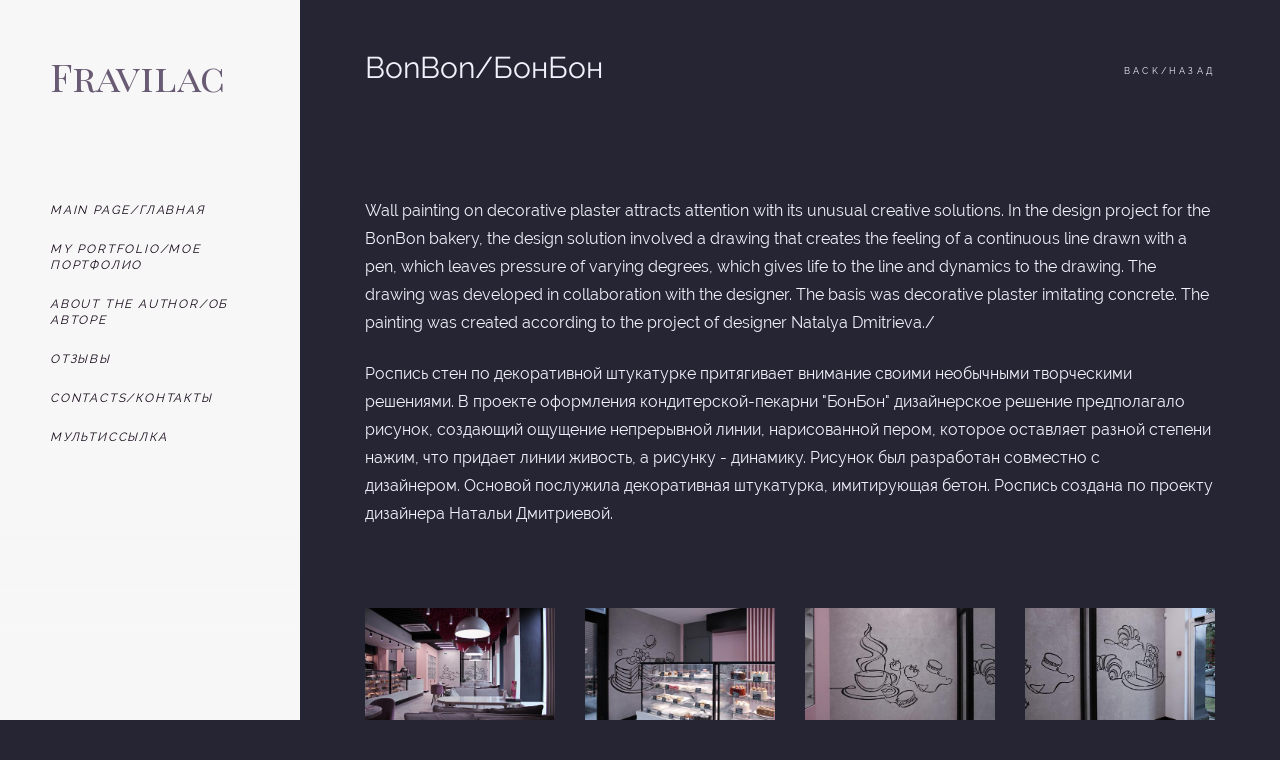

--- FILE ---
content_type: text/html; charset=UTF-8
request_url: https://fravilac.ru/bonbonbonbon
body_size: 11378
content:
<!-- Vigbo-cms //cdn-st2.vigbo.com/u76662/88106/ levi2 -->
<!DOCTYPE html>
<html lang="ru">
<head>
    <script>var _createCookie=function(e,o,t){var i,n="";t&&((i=new Date).setTime(i.getTime()+864e5*t),n="; expires="+i.toGMTString()),document.cookie=e+"="+o+n+"; path=/"};function getCookie(e){e=document.cookie.match(new RegExp("(?:^|; )"+e.replace(/([\.$?*|{}\(\)\[\]\\\/\+^])/g,"\\$1")+"=([^;]*)"));return e?decodeURIComponent(e[1]):void 0}"bot"==getCookie("_gphw_mode")&&_createCookie("_gphw_mode","humen",0);</script>
    <meta charset="utf-8">
<title>BonBon/БонБон</title>
<meta name="keywords" content="" />
<meta name="description" content="BonBon/БонБон" />
<meta property="og:title" content="BonBon/БонБон" />
<meta property="og:description" content="BonBon/БонБон" />
<meta property="og:url" content="https://fravilac.ru/bonbonbonbon" />
<meta property="og:type" content="website" />
<meta property="og:image" content="https://cdn-st2.vigbo.com/u76662/88106/blog/6002895/5554874/73270742/1000-1793dcabbfe6f6b9f06fd3dba9e9cc66.jpg" />
<meta property="og:image" content="https://cdn-st2.vigbo.com/u76662/88106/blog/6002895/5554874/73270742/1000-a7d8a4d4fb1e4f0a76f5c1777ab17acd.jpg" />

<meta name="viewport" content="width=device-width, initial-scale=1">


	<link rel="shortcut icon" href="//cdn-st2.vigbo.com/u76662/88106/favicon.ico" type="image/x-icon" />

<!-- Blog RSS -->

<!-- Preset CSS -->
    <script>window.use_preset = false;</script>

<script>
    window.cdn_paths = {};
    window.cdn_paths.modules = '//cdn-s.vigbo.com/cms/kevin2/site/' + 'dev/scripts/site/';
    window.cdn_paths.site_scripts = '//cdn-s.vigbo.com/cms/kevin2/site/' + 'dev/scripts/';
</script>
    <link href="https://fonts.googleapis.com/css?family=Abel|Alegreya:400,400i,700,700i,800,800i,900,900i|Alex+Brush|Amatic+SC:400,700|Andika|Anonymous+Pro:400i,700i|Anton|Arimo:400,400i,700,700i|Arsenal:400,400i,700,700i|Asap:400,400i,500,500i,600,600i,700,700i|Bad+Script|Baumans|Bitter:100,100i,200,200i,300,300i,400i,500,500i,600,600i,700i,800,800i,900,900i|Brygada+1918:400,700,400i,700i|Cactus+Classical+Serif|Carlito:400,700,400i,700i|Chocolate+Classical+Sans|Comfortaa:300,400,500,600,700|Commissioner:100,200,300,400,500,600,700,800,900|Cormorant:300i,400i,500,500i,600,600i,700i|Cormorant+Garamond:300i,400i,500,500i,600,600i,700i|Cormorant+Infant:300i,400i,500,500i,600,600i,700i|Cousine:400,400i,700,700i|Crafty+Girls|Cuprum:400,400i,700,700i|Days+One|Dela+Gothic+One|Delius+Unicase:400,700|Didact+Gothic|Dosis|EB+Garamond:400i,500,500i,600,600i,700i,800,800i|Euphoria+Script|Exo|Exo+2:100,100i,200,200i,300i,400i,500,500i,600,600i,700i,800,800i,900,900i|Federo|Fira+Code:300,500,600|Fira+Sans:100,100i,200,200i,300i,400i,500,500i,600,600i,700i,800,800i,900,900i|Fira+Sans+Condensed:100,100i,200,200i,300i,400i,500,500i,600,600i,700i,800,800i,900,900i|Forum|Gentium+Book+Plus:400,700,400i,700i|Gentium+Plus:400,700,400i,700i|Geologica:100,200,300,400,500,600,700,800,900|Glegoo:400,700|Golos+Text:400,500,600,700,800,900|Gudea:400,400i,700|Handlee|IBM+Plex+Mono:100,100i,200,200i,300i,400i,500,500i,600,600i,700i|IBM+Plex+Sans:100,100i,200,200i,300i,400i,500,500i,600,600i,700i|IBM+Plex+Serif:100,100i,200,200i,300,300i,400,400i,500,500i,600,600i,700,700i|Inter:100,200,300,400,500,600,700,800,900|Inter+Tight:100,200,300,400,500,600,700,800,900,100i,200i,300i,400i,500i,600i,700i,800i,900i|Istok+Web:400,400i,700,700i|JetBrains+Mono:100,100i,200,200i,300,300i,400,400i,500,500i,600,600i,700,700i,800,800i|Jost:100,100i,200,200i,300,300i,400,400i,500,500i,600,600i,700,700i,800,800i,900,900i|Jura:400,300,500,600,700|Kelly+Slab|Kranky|Krona+One|Leckerli+One|Ledger|Liter|Lobster|Lora:400,400i,700,700i,500,500i,600,600i|Lunasima:400,700|Manrope:200,300,400,500,600,700,800|Marck+Script|Marko+One|Marmelad|Merienda+One|Merriweather:300i,400i,700i,900,900i|Moderustic:300,400,500,600,700,800|Montserrat:300i,400i,500,500i,600,600i,700i,800,800i,900,900i|Montserrat+Alternates:100,100i,200,200i,300,300i,400,400i,500,500i,600,600i,700,700i,800,800i,900,900i|Mulish:200,300,400,500,600,700,800,900,200i,300i,400i,500i,600i,700i,800i,900i|Neucha|Noticia+Text:400,400i,700,700i|Noto+Sans:400,400i,700,700i|Noto+Sans+Mono:100,200,300,400,500,600,700,800,900|Noto+Serif:400,400i,700,700i|Noto+Serif+Display:100,200,300,400,500,600,700,800,900,100i,200i,300i,400i,500i,600i,700i,800i,900i|Nova+Flat|Nova+Oval|Nova+Round|Nova+Slim|Nunito:400,200,200i,300,300i,400i,600,600i,700,700i,800,800i,900,900i|Old+Standard+TT:400i|Open+Sans:300i,400i,600,600i,700i,800,800i|Open+Sans+Condensed:300,300i,700|Oranienbaum|Original+Surfer|Oswald:200,500,600|Oxygen:300|Pacifico|Philosopher:400,400i,700,700i|Piazzolla:100,200,300,400,500,600,700,800,900,100i,200i,300i,400i,500i,600i,700i,800i,900i|Play:400,700|Playfair+Display:400,700,400i,500,500i,600,600i,700i,800,800i,900,900i|Playfair+Display+SC|Poiret+One|Press+Start+2P|Prosto+One|PT+Mono|PT+Sans:400i,700i|PT+Sans+Caption:400,700|PT+Sans+Narrow:400,700|PT+Serif:400i,700i|PT+Serif+Caption:400,400i|Quicksand|Raleway:100,100i,300i,400i,500,500i,600,600i,700i,800,800i,900,900i|Roboto:100,100i,300i,400i,500,500i,700i,900,900i|Roboto+Condensed:300i,400i,700i|Roboto+Mono:100,100i,200,200i,300,300i,400,400i,500,500i,600,600i,700,700i|Roboto+Slab:100,200,500,600,800,900|Rochester|Rokkitt:400,100,300,500,600,700,800,900|Rubik:300i,400i,500,500i,600,600i,700i,800,800i,900,900i|Ruslan+Display|Russo+One|Salsa|Satisfy|Scada:400,400i,700,700i|Snippet|Sofia|Source+Code+Pro:200,300,400,500,600,700,900|Source+Sans+Pro:200,300,400,600,700,900|Source+Serif+Pro:200,200i,300,300i,400,400i,600,600i,700,700i,900,900i|Spectral:200,200i,300,300i,400,400i,500,500i,600,600i,700,700i,800,800i|Stint+Ultra+Expanded|STIX+Two+Text:400,700,400i,700i|Syncopate|Tenor+Sans|Tinos:400,400i,700,700i|Trochut|Ubuntu:300i,400i,500,500i,700i|Ubuntu+Condensed|Ubuntu+Mono:400,400i,700,700i|Unbounded:200,300,400,500,600,700,800,900|Underdog|Unkempt:400,700|Voces|Wix+Madefor+Display:400,500,600,700,800|Wix+Madefor+Text:400,500,600,700,800,400i,500i,600i,700i,800i|Yeseva+One|Ysabeau:100,200,300,400,500,600,700,800,900,100i,200i,300i,400i,500i,600i,700i,800i,900i|Ysabeau+Infant:100,200,300,400,500,600,700,800,900,100i,200i,300i,400i,500i,600i,700i,800i,900i|Ysabeau+Office:100,200,300,400,500,600,700,800,900,100i,200i,300i,400i,500i,600i,700i,800i,900i|Ysabeau+SC:100,200,300,400,500,600,700,800,900|Zen+Old+Mincho&display=swap&subset=cyrillic" rel="stylesheet">    <!-- CORE CSS -->
            <!-- SITE CSS -->
    <link rel="stylesheet" type="text/css" href="//cdn-s.vigbo.com/cms/kevin2/site/prod/css/build_cms_front.css?v=XNnPpZ">
    <!-- PREVIEW CSS -->
        
    <!-- LIFE CHANGED CSS -->
            <link rel="stylesheet" type="text/css" href="https://fravilac.ru/css/custom.css?v=46.766" />
    
                        <style type="text/css">
                .adaptive-desktop .logo-text a,
                .adaptive-tablet .logo-text a{
                    letter-spacing: 0em;
                }
            </style>
            
                    <!-- <script src="//cdn-s.vigbo.com/cms/kevin2/site/dev/scripts/vendor/jquery-1.9.1.min.js?v=cb2qZa"></script> -->

    
    
        <style>
    .adaptive-desktop .custom__content--max-width,
    .adaptive-desktop .md-infoline__wrap {
        max-width: 100%;
    }
</style>
    <script src="//cdn-s.vigbo.com/cms/kevin2/site/dev/scripts/vendor/jquery-3.3.1.min.js?ver=cb2qZa"></script>

    </head>


	



    <body data-template="levi2" class="f__preset-box f__site f__2 loading locale_ru levi2 mod--search-disable mod--text-logo mod--header-static mod--menu-align-content mod--infoline-cross-enable desktop adaptive-desktop mod--vertical-menu mod--vertical-menu__tablet-mobile mod--infoline-disable bot-version js--loading-cascade mod--font-none-preset layout-vertical--logo-top--icons-bottom   " data-preview="">

            
    
        <div class="l-wrap js-wrap">

    <aside class="aside-header custom__header-decorate-line custom__menu-bg-rgb js--aside-header layout-vertical--logo-top--icons-bottom  " data-set-top="stay-in-window">
    <!-- Logo -->
    <div class="l-header__col l-header__logo--box">
        <div id='logoWrap' class='logo__wrap' data-lt="" >
            
<div class="logo logo-text">
	<a href="https://fravilac.ru/">
					Fravilac			</a>

</div>
        </div>
    </div>

    <!-- Menu -->
    <div class="l-header__col l-header__menu--box">
        <div data-custom-scroll class="mod--custom-scroll-hidden mod--custom-scroll-resize md-menu--mobile mod--menu-long-href js--menu--mobile mod--set-top--stop-mobile">
            <div class="menu-shadow mod--menu-shadow__top"></div>
            <div class="md-menu--mobile__cont">
                
                			<ul class="menu md-menu__main js--menu__main is--level1 		 mod--menu_left"><li  id="5359905" data-id="5359905" class="md-menu__li-l1 menu-item js--menu__li-l1 "><a class="md-menu__href-l1 is--link-level1 f__menu  big-height5" href="https://fravilac.ru/"  >MAIN PAGE/ГЛАВНАЯ</a></li><li  id="5359901" data-id="5359901" class="md-menu__li-l1 menu-item js--menu__li-l1  with-sub"><a class="md-menu__href-l1 js--menu-mobile-sildetoggle is--link-level1 f__menu   big-height5" href="https://fravilac.ru/Wallpainting"  >MY PORTFOLIO/МОЕ ПОРТФОЛИО</a><div class="md-menu__wrap-l2 js--menu-submenu" id="sub-5359901" data-parent-id="5359901"><ul class="mod--submenu-center js--menu-submenu__ul mod--custom-scrollbar__not-mac"><li class="md-menu__li-l2 "><a class="md-menu__href-l2 f__sub-menu" href="https://fravilac.ru/Wallpainting"  >Wallpainting/Роспись стен</a></li><li class="md-menu__li-l2 "><a class="md-menu__href-l2 f__sub-menu" href="https://fravilac.ru/fashion"  >My creative projects/Мои творческие проекты</a></li><li class="md-menu__li-l2 "><a class="md-menu__href-l2 f__sub-menu" href="https://fravilac.ru/pictures"  >Pictures/Картины</a></li><li class="md-menu__li-l2 "><a class="md-menu__href-l2 f__sub-menu" href="https://fravilac.ru/drawing-on-he-interior-objectsrospis-interernyh-obektov"  >Drawing on he interior objects/Роспись интерьерных объектов</a></li><li class="md-menu__li-l2 "><a class="md-menu__href-l2 f__sub-menu" href="https://fravilac.ru/mural-personal-collection-magic-of-the-linepersonalnaja-kollektsija-sjuzhetov-magija-v-linii"  >Mural personal collection "Magic of the line"/Персональная коллекция сюжетов "Магия в линии"</a></li><li class="md-menu__li-l2 "><a class="md-menu__href-l2 f__sub-menu" href="https://fravilac.ru/Spaceinarches2"  >"Rythms of heaven". Interior collection/Коллекция многослойных панно "Ритмы неба. Сила проявленности""</a></li><li class="md-menu__li-l2 "><a class="md-menu__href-l2 f__sub-menu" href="https://fravilac.ru/multimediamultimedia"  >Multimedia/Мультимедиа </a></li></ul></div></li><li  id="5359908" data-id="5359908" class="md-menu__li-l1 menu-item js--menu__li-l1 "><a class="md-menu__href-l1 is--link-level1 f__menu  big-height5" href="https://fravilac.ru/about"  >ABOUT THE AUTHOR/ОБ АВТОРЕ</a></li><li  id="5359909" data-id="5359909" class="md-menu__li-l1 menu-item js--menu__li-l1 "><a class="md-menu__href-l1 is--link-level1 f__menu  big-height5" href="https://fravilac.ru/reviews"  >ОТЗЫВЫ</a></li><li  id="5359907" data-id="5359907" class="md-menu__li-l1 menu-item js--menu__li-l1 "><a class="md-menu__href-l1 is--link-level1 f__menu  big-height5" href="https://fravilac.ru/contact"  >CONTACTS/КОНТАКТЫ</a></li><li  id="5544205" data-id="5544205" class="md-menu__li-l1 menu-item js--menu__li-l1 "><a class="md-menu__href-l1 is--link-level1 f__menu  big-height5" href="https://fravilac.ru/links"  >МУЛЬТИССЫЛКА</a></li></ul><div class="md-menu-mobile__socials social-icons"><div class="social-icons-wrapper"></div></div>
            </div>
            <div class="menu-shadow mod--menu-shadow__bottom"></div>
        </div>
    </div>

    <!-- Icons Search and Basket -->
    <div class="l-header__col l-header__icon--box">
        <div class="js--menu-icons md-menu__icons " style="display: none">
        <!-- Если есть поиск или корзина -->
    <div class="l-header__icons--box f__menu">
        &nbsp; <!-- для выравнивания по вертикали (дублирует размер шрифта) -->

        <div class="l-header__icons--wrap">
            <div class="js--iconBasketWrapper" >
                
            </div>

                    </div>

        <!-- Add separator -->
                <!-- -->
    </div>
        </div>
    </div>

    <!-- Burger for Mobile -->
    <div class="l-header__col3 l-header__col l-header__ham--box" data-count-pages="6">
    <div class="md-menu__hamburger js-mob-menu-open">
        <svg height="20px" xmlns="http://www.w3.org/2000/svg" viewBox="0 0 18 17.5"><line class="hamburger-svg-style" y1="1" x2="18" y2="1"/><line class="hamburger-svg-style" y1="7" x2="18" y2="7"/><line class="hamburger-svg-style" y1="13" x2="18" y2="13"/></svg>
    </div>
</div>

</aside>




        <!-- Mobile menu -->
        <!-- mobile menu -->
<div  data-menu-type="mobile" data-custom-scroll data-set-top="stay-in-window" class="custom__header-decorate-line mod--custom-scroll-hidden mod--custom-scroll-resize md-menu--mobile js--menu--mobile mod--set-top--stop-mobile">
    <div class="md-menu--mobile__cont js--menu-mobile__cont">
        
        			<ul class="menu md-menu__main js--menu__main is--level1 		 mod--menu_left"><li  id="5359905" data-id="5359905" class="md-menu__li-l1 menu-item js--menu__li-l1 "><a class="md-menu__href-l1 is--link-level1 f__menu  big-height5" href="https://fravilac.ru/"  >MAIN PAGE/ГЛАВНАЯ</a></li><li  id="5359901" data-id="5359901" class="md-menu__li-l1 menu-item js--menu__li-l1  with-sub"><a class="md-menu__href-l1 js--menu-mobile-sildetoggle is--link-level1 f__menu   big-height5" href="https://fravilac.ru/Wallpainting"  >MY PORTFOLIO/МОЕ ПОРТФОЛИО</a><div class="md-menu__wrap-l2 js--menu-submenu" id="sub-5359901" data-parent-id="5359901"><ul class="mod--submenu-center js--menu-submenu__ul mod--custom-scrollbar__not-mac"><li class="md-menu__li-l2 "><a class="md-menu__href-l2 f__sub-menu" href="https://fravilac.ru/Wallpainting"  >Wallpainting/Роспись стен</a></li><li class="md-menu__li-l2 "><a class="md-menu__href-l2 f__sub-menu" href="https://fravilac.ru/fashion"  >My creative projects/Мои творческие проекты</a></li><li class="md-menu__li-l2 "><a class="md-menu__href-l2 f__sub-menu" href="https://fravilac.ru/pictures"  >Pictures/Картины</a></li><li class="md-menu__li-l2 "><a class="md-menu__href-l2 f__sub-menu" href="https://fravilac.ru/drawing-on-he-interior-objectsrospis-interernyh-obektov"  >Drawing on he interior objects/Роспись интерьерных объектов</a></li><li class="md-menu__li-l2 "><a class="md-menu__href-l2 f__sub-menu" href="https://fravilac.ru/mural-personal-collection-magic-of-the-linepersonalnaja-kollektsija-sjuzhetov-magija-v-linii"  >Mural personal collection "Magic of the line"/Персональная коллекция сюжетов "Магия в линии"</a></li><li class="md-menu__li-l2 "><a class="md-menu__href-l2 f__sub-menu" href="https://fravilac.ru/Spaceinarches2"  >"Rythms of heaven". Interior collection/Коллекция многослойных панно "Ритмы неба. Сила проявленности""</a></li><li class="md-menu__li-l2 "><a class="md-menu__href-l2 f__sub-menu" href="https://fravilac.ru/multimediamultimedia"  >Multimedia/Мультимедиа </a></li></ul></div></li><li  id="5359908" data-id="5359908" class="md-menu__li-l1 menu-item js--menu__li-l1 "><a class="md-menu__href-l1 is--link-level1 f__menu  big-height5" href="https://fravilac.ru/about"  >ABOUT THE AUTHOR/ОБ АВТОРЕ</a></li><li  id="5359909" data-id="5359909" class="md-menu__li-l1 menu-item js--menu__li-l1 "><a class="md-menu__href-l1 is--link-level1 f__menu  big-height5" href="https://fravilac.ru/reviews"  >ОТЗЫВЫ</a></li><li  id="5359907" data-id="5359907" class="md-menu__li-l1 menu-item js--menu__li-l1 "><a class="md-menu__href-l1 is--link-level1 f__menu  big-height5" href="https://fravilac.ru/contact"  >CONTACTS/КОНТАКТЫ</a></li><li  id="5544205" data-id="5544205" class="md-menu__li-l1 menu-item js--menu__li-l1 "><a class="md-menu__href-l1 is--link-level1 f__menu  big-height5" href="https://fravilac.ru/links"  >МУЛЬТИССЫЛКА</a></li></ul><div class="md-menu-mobile__socials social-icons"><div class="social-icons-wrapper"></div></div>
        <span class="js-close-mobile-menu close-mobile-menu">
        <!--<svg width="20px" height="20px"  xmlns="http://www.w3.org/2000/svg" viewBox="0 0 14.39 17.5"><line class="close-menu-burger" x1="0.53" y1="2.04" x2="13.86" y2="15.37"/><line class="close-menu-burger" x1="0.53" y1="15.37" x2="13.86" y2="2.04"/></svg>-->
            <svg xmlns="http://www.w3.org/2000/svg" width="18" height="18" viewBox="0 0 18 18"><path class="close-menu-burger" fill="none" fill-rule="evenodd" stroke="#fff" stroke-linecap="round" stroke-linejoin="round" stroke-width="1.5" d="M9 9.5l8-8-8 8-8-8 8 8zm0 0l8 8-8-8-8 8 8-8z"/></svg>
        </span>
    </div>
</div>

        <!-- Blog Slider -->
        
        <!-- CONTENT -->
        <div class="l-content l-content--main  desktop ">
            <section id="blog" class="l-content--box blog composite" data-structure="blog-dispatcher" data-blog-type="" data-blog-preview-layout="">
    <div class="">
        <!-- Desktop/Mobile Blog -->
        
                <style>
        #post-content .element-box > .element { padding-bottom: 10px; }

        .composite-content .composite-content-box {
            max-width: 1200px;
            margin: 0 auto;
        }

    </style>

    <script type="text/json" id="blog-options">
        {"sid":"6002895","url":"bonbonbonbon","design":null}    </script>

    <script type="text/json" id="post-form-error-messages">
        {"required":"\u041e\u0431\u044f\u0437\u0430\u0442\u0435\u043b\u044c\u043d\u043e \u043a \u0437\u0430\u043f\u043e\u043b\u043d\u0435\u043d\u0438\u044e","mailerror":"\u0412\u0432\u0435\u0434\u0438\u0442\u0435 \u043a\u043e\u0440\u0440\u0435\u043a\u0442\u043d\u044b\u0439 e-mail","msgInvalidFileExtension":"\u041d\u0435\u0434\u043e\u043f\u0443\u0441\u0442\u0438\u043c\u044b\u0439 \u0444\u043e\u0440\u043c\u0430\u0442 \u0444\u0430\u0439\u043b\u0430 \"{name}\", \u0437\u0430\u0433\u0440\u0443\u0437\u0438\u0442\u0435 \u0444\u0430\u0439\u043b \u0432 \u0444\u043e\u0440\u043c\u0430\u0442\u0435 \"{extensions}\"","msgSizeTooLarge":"\u0424\u0430\u0439\u043b \"{name}\" ({size} KB) \u0441\u043b\u0438\u0448\u043a\u043e\u043c \u0431\u043e\u043b\u044c\u0448\u043e\u0439, \u043c\u0430\u043a\u0441\u0438\u043c\u0430\u043b\u044c\u043d\u044b\u0439 \u0440\u0430\u0437\u043c\u0435\u0440 \u0444\u0430\u0439\u043b\u0430 {maxSize} KB.","msgSumSizeTooLarge":"\u041e\u0431\u0449\u0438\u0439 \u0440\u0430\u0437\u043c\u0435\u0440 \u0444\u0430\u0439\u043b\u043e\u0432 \u043d\u0435 \u0434\u043e\u043b\u0436\u0435\u043d \u043f\u0440\u0435\u0432\u044b\u0448\u0430\u0442\u044c 25 \u041cB","msgDuplicateFile":"\u0424\u0430\u0439\u043b \"{name}\" \u0443\u0436\u0435 \u043f\u0440\u0438\u043a\u0440\u0435\u043f\u043b\u0435\u043d. \u0412\u044b \u043d\u0435 \u043c\u043e\u0436\u0435\u0442\u0435 \u043f\u0440\u0438\u043a\u0440\u0435\u043f\u0438\u0442\u044c 2 \u043e\u0434\u0438\u043d\u0430\u043a\u043e\u0432\u044b\u0445 \u0444\u0430\u0439\u043b\u0430."}    </script>

    <script type="text/json" id="blog-protect-images-options">
        {"message":"","protectImage":"n"}    </script>
    <script>window.widgetPostMapScroll = true;</script>

    <div class="composite-content blog-content sidebar-position-none blog-type-post"
         data-backbone-view="blog-post"
         data-protect-image="Array">
        <!-- composite-content-box -->
        <div class=" blog-content-box">
            

<div class="items">
    <article class="post composite-frontend-post" id="post_5554874">
        <div id="post-content" style="max-width: 100%;">
            <div class="post-body">
	<style type="text/css">.adaptive-desktop #section5554874_0 .section__content{min-height:10px;}</style><a id="custom" class="js--anchor" name="custom"></a><div class="md-section js--section" id="section5554874_0">
        
    <div class="section__bg"  ></div>
			<div class="section__content">
				<div class="container custom__content--max-width"><div class="row"><div class="col col-md-12"><div class="widget"
	 id="widget_73270737"
	 data-id="73270737"
	 data-type="simple-text">

    
<div class="element simple-text transparentbg" id="w_73270737" style="background-color: transparent; ">
    <div class="text-box text-box-test1  nocolumns" style="max-width: 100%; -moz-column-gap: 10px; -webkit-column-gap: 10px; column-gap: 10px; letter-spacing: 0em; line-height: 0.5; font-family: 'Arial'; font-size: 16px !important;  margin: 0 auto; ">
        <p><span style="font-family:raleway regular;"><span style="font-size:30px;">BonBon/БонБон</span></span></p>
        
    </div>
</div></div>
</div><div class="col col-md-12"><div class="widget"
	 id="widget_73270738"
	 data-id="73270738"
	 data-type="simple-text">

    
<div class="element simple-text transparentbg" id="w_73270738" style="background-color: transparent; ">
    <div class="text-box text-box-test1  nocolumns" style="max-width: 100%; -moz-column-gap: 10px; -webkit-column-gap: 10px; column-gap: 10px; letter-spacing: 0.2em; line-height: 1.1; font-family: 'Arial'; font-size: 16px !important;  margin: 0 auto; ">
        <p style="text-align: right;"><span style="font-size:9px;"><span style="font-family:raleway regular;">BACK/НАЗАД</span></span></p>
        
    </div>
</div></div>
</div></div></div></div></div><style type="text/css">.adaptive-desktop #section5554874_1 .section__content{min-height:10px;}</style><a id="photogallery" class="js--anchor" name="photogallery"></a><div class="md-section js--section" id="section5554874_1">
        
    <div class="section__bg"  ></div>
			<div class="section__content">
				<div class="container custom__content--max-width"><div class="row"><div class="col col-md-24"><div class="widget"
	 id="widget_73270740"
	 data-id="73270740"
	 data-type="simple-text">

    
<div class="element simple-text transparentbg" id="w_73270740" style="background-color: transparent; ">
    <div class="text-box text-box-test1  nocolumns" style="max-width: 100%; -moz-column-gap: 10px; -webkit-column-gap: 10px; column-gap: 10px; letter-spacing: 0em; line-height: 1.8; font-family: 'Arial'; font-size: 13px !important;  margin: 0 auto; ">
        <p><span style="font-family:raleway regular;"><span style="font-size:16px;">Wall painting on decorative plaster attracts attention with its unusual creative solutions. In the design project for the BonBon bakery, the design solution involved a drawing that creates the feeling of a continuous line drawn with a pen, which leaves pressure of varying degrees, which gives life to the line and dynamics to the drawing. The drawing was developed in collaboration with the designer. The basis was decorative plaster imitating concrete. The painting was created according to the project of designer Natalya Dmitrieva./</span></span></p>

<p>&nbsp;</p>

<p><font face="raleway regular"><span style="font-size: 16px;">Роспись стен по декоративной штукатурке притягивает внимание своими необычными творческими решениями. В проекте оформления кондитерской-пекарни &quot;БонБон&quot; дизайнерское решение предполагало рисунок, создающий ощущение непрерывной линии, нарисованной пером, которое оставляет разной степени нажим, что придает линии живость, а рисунку - динамику. Рисунок был разработан совместно с дизайнером.&nbsp;Основой послужила декоративная штукатурка, имитирующая бетон.&nbsp;</span></font><span style="background-color: transparent; font-family: &quot;raleway regular&quot;; font-size: 16px; letter-spacing: 0em;">Роспись создана по проекту дизайнера Натальи Дмитриевой.&nbsp;</span></p>
        
    </div>
</div></div>
</div></div><div class="row"><div class="col col-md-24"><div class="widget"
	 id="widget_73270747"
	 data-id="73270747"
	 data-type="post-indent">

    <div class="wg-post-indent" id="w_73270747">
    <div class="wg-post-indent__inner" style="width: 100%; height: 40px;"></div>
</div></div>
</div></div><div class="row"><div class="col col-md-24"><div class="widget"
	 id="widget_73270742"
	 data-id="73270742"
	 data-type="post-gallery">

    
<script type="text/json" class="widget-options">
{"photos":[[{"id":"73437746","width":"5128","height":"3414","file":"1793dcabbfe6f6b9f06fd3dba9e9cc66.jpg"}],[{"id":"73437772","width":"4990","height":"3324","file":"a7d8a4d4fb1e4f0a76f5c1777ab17acd.jpg"}],[{"id":"73437763","width":"5088","height":"3393","file":"9476c1dd70f7782bc246f05f31938396.jpg"}],[{"id":"73437754","width":"5134","height":"3420","file":"9aaf4a823b6be5e63088131e66ed78cc.jpg"}],[{"id":"73437766","width":"4964","height":"3308","file":"27f2c85e0d29494071a9f5a974cd353d.jpg"}],[{"id":"73437752","width":"5095","height":"3399","file":"dfd912498b48d7dd84a221ae827a321b.jpg"}],[{"id":"73437748","width":"5089","height":"3393","file":"5d3ee5f4ccc187e83b5f82b9d002af8c.jpg"}],[{"id":"73437750","width":"5056","height":"3369","file":"f0392b24b22bd3795ed13b296d03617d.jpg"}]],"photoGap":30,"storage":"\/\/cdn-st2.vigbo.com\/u76662\/88106\/blog\/6002895\/5554874\/73270742\/","fullscreen":"y"}</script>
<style>
    .adaptive-desktop #widget_73270742 {
        width: 100%;
    }
    
    
        #w_73270742 .preview__item {
            padding: 15px;
            overflow: hidden;
        }

        #w_73270742 .preview {
            margin: -15px;
        }
    
    #w_73270742 .preview__title {
        color: #000000;
            font-family: "Arial";
        font-size:  12px;
        letter-spacing: 0em;
        line-height: 1.3;
                }

</style>

        <style>
        /* For mobile indent*/
        .adaptive-mobile #widget_73270742 .preview {
                            margin: -10px;
                    }
        .adaptive-mobile #widget_73270742 .preview__item {
                            padding: 10px;
                    }
    </style>

    <div class="wg-post-gallery mod--gallery-easy" data-align="left">
        <!-- Wg preview, front. KEY: test-gallery-layout-table -->
        <div class="mod--table" data-structure="galcategory" id="w_73270742">
            <div class="js-grid-layout-controller gallery-layout-table counter-mode" data-layout="table">
                                <div>
                    <div class="preview static-grid pointer clearfix   "
                         data-grid-image-rate="1.5"
                         data-grid-image-maxwidth="2"
                         data-grid-item-margin="30"
                         data-col="4"
                         data-grid-image-position="outer"
                    >
                                                
                        
                                                <div class="preview__item js--grid__item mod--clickable js-open-this-photo--fullscreen ">
                                <div style="background-color: rgba(230,230,230,.7); ">
                                                                        <div class="js--pin-show preview__img image gallery-image-in"
                                         data-base-path="//cdn-st2.vigbo.com/u76662/88106/blog/6002895/5554874/73270742/"
                                         data-file-name="1793dcabbfe6f6b9f06fd3dba9e9cc66.jpg"
                                         data-dynamic="true"
                                         data-width="2000"
                                         data-height="1332">
                                    </div>
                                </div>
                                                        </div>
                        
                        
                        
                                                <div class="preview__item js--grid__item mod--clickable js-open-this-photo--fullscreen ">
                                <div style="background-color: rgba(114,105,115,.7); ">
                                                                        <div class="js--pin-show preview__img image gallery-image-in"
                                         data-base-path="//cdn-st2.vigbo.com/u76662/88106/blog/6002895/5554874/73270742/"
                                         data-file-name="a7d8a4d4fb1e4f0a76f5c1777ab17acd.jpg"
                                         data-dynamic="true"
                                         data-width="2000"
                                         data-height="1332">
                                    </div>
                                </div>
                                                        </div>
                        
                        
                        
                                                <div class="preview__item js--grid__item mod--clickable js-open-this-photo--fullscreen ">
                                <div style="background-color: rgba(126,117,125,.7); ">
                                                                        <div class="js--pin-show preview__img image gallery-image-in"
                                         data-base-path="//cdn-st2.vigbo.com/u76662/88106/blog/6002895/5554874/73270742/"
                                         data-file-name="9476c1dd70f7782bc246f05f31938396.jpg"
                                         data-dynamic="true"
                                         data-width="2000"
                                         data-height="1334">
                                    </div>
                                </div>
                                                        </div>
                        
                        
                        
                                                <div class="preview__item js--grid__item mod--clickable js-open-this-photo--fullscreen ">
                                <div style="background-color: rgba(121,119,129,.7); ">
                                                                        <div class="js--pin-show preview__img image gallery-image-in"
                                         data-base-path="//cdn-st2.vigbo.com/u76662/88106/blog/6002895/5554874/73270742/"
                                         data-file-name="9aaf4a823b6be5e63088131e66ed78cc.jpg"
                                         data-dynamic="true"
                                         data-width="2000"
                                         data-height="1332">
                                    </div>
                                </div>
                                                        </div>
                        
                        
                        
                                                <div class="preview__item js--grid__item mod--clickable js-open-this-photo--fullscreen ">
                                <div style="background-color: rgba(128,121,125,.7); ">
                                                                        <div class="js--pin-show preview__img image gallery-image-in"
                                         data-base-path="//cdn-st2.vigbo.com/u76662/88106/blog/6002895/5554874/73270742/"
                                         data-file-name="27f2c85e0d29494071a9f5a974cd353d.jpg"
                                         data-dynamic="true"
                                         data-width="2000"
                                         data-height="1333">
                                    </div>
                                </div>
                                                        </div>
                        
                        
                        
                                                <div class="preview__item js--grid__item mod--clickable js-open-this-photo--fullscreen ">
                                <div style="background-color: rgba(136,123,130,.7); ">
                                                                        <div class="js--pin-show preview__img image gallery-image-in"
                                         data-base-path="//cdn-st2.vigbo.com/u76662/88106/blog/6002895/5554874/73270742/"
                                         data-file-name="dfd912498b48d7dd84a221ae827a321b.jpg"
                                         data-dynamic="true"
                                         data-width="2000"
                                         data-height="1334">
                                    </div>
                                </div>
                                                        </div>
                        
                        
                        
                                                <div class="preview__item js--grid__item mod--clickable js-open-this-photo--fullscreen ">
                                <div style="background-color: rgba(104,100,112,.7); ">
                                                                        <div class="js--pin-show preview__img image gallery-image-in"
                                         data-base-path="//cdn-st2.vigbo.com/u76662/88106/blog/6002895/5554874/73270742/"
                                         data-file-name="5d3ee5f4ccc187e83b5f82b9d002af8c.jpg"
                                         data-dynamic="true"
                                         data-width="1999"
                                         data-height="1333">
                                    </div>
                                </div>
                                                        </div>
                        
                        
                        
                                                <div class="preview__item js--grid__item mod--clickable js-open-this-photo--fullscreen ">
                                <div style="background-color: rgba(120,115,122,.7); ">
                                                                        <div class="js--pin-show preview__img image gallery-image-in"
                                         data-base-path="//cdn-st2.vigbo.com/u76662/88106/blog/6002895/5554874/73270742/"
                                         data-file-name="f0392b24b22bd3795ed13b296d03617d.jpg"
                                         data-dynamic="true"
                                         data-width="2000"
                                         data-height="1333">
                                    </div>
                                </div>
                                                        </div>
                        
                                            </div>
                </div>
                            </div>
        </div>
    </div>


<div class="swiper-data" data-storage="//cdn-st2.vigbo.com/u76662/88106/blog/6002895/5554874/73270742/">
    <div class="swiper-box">
        <div class="swiper-container js--gallery_swiper-container">
            <div class="swiper-wrapper">
                                                                <div class="swiper-slide">
                                        <img class="js--copy-protect js--slide" alt=""
                        src="[data-uri]"
                        data-sizes="{&quot;500&quot;:{&quot;w&quot;:&quot;500&quot;,&quot;h&quot;:&quot;333&quot;},&quot;1000&quot;:{&quot;w&quot;:&quot;1000&quot;,&quot;h&quot;:&quot;666&quot;},&quot;2000&quot;:{&quot;w&quot;:&quot;2000&quot;,&quot;h&quot;:&quot;1332&quot;}}" data-file="1793dcabbfe6f6b9f06fd3dba9e9cc66.jpg" />
                    <div class="spinner">
                        <svg class="md-preloader" viewBox="0 0 66 66" xmlns="http://www.w3.org/2000/svg"><circle class="path de--main__text-default-color--stroke" fill="none" stroke-width="4" stroke-linecap="round" cx="33" cy="33" r="30"></circle></svg>
                    </div>
                </div>
                                                                                <div class="swiper-slide">
                                        <img class="js--copy-protect js--slide" alt=""
                        src="[data-uri]"
                        data-sizes="{&quot;500&quot;:{&quot;w&quot;:&quot;500&quot;,&quot;h&quot;:&quot;333&quot;},&quot;1000&quot;:{&quot;w&quot;:&quot;1000&quot;,&quot;h&quot;:&quot;666&quot;},&quot;2000&quot;:{&quot;w&quot;:&quot;2000&quot;,&quot;h&quot;:&quot;1332&quot;}}" data-file="a7d8a4d4fb1e4f0a76f5c1777ab17acd.jpg" />
                    <div class="spinner">
                        <svg class="md-preloader" viewBox="0 0 66 66" xmlns="http://www.w3.org/2000/svg"><circle class="path de--main__text-default-color--stroke" fill="none" stroke-width="4" stroke-linecap="round" cx="33" cy="33" r="30"></circle></svg>
                    </div>
                </div>
                                                                                <div class="swiper-slide">
                                        <img class="js--copy-protect js--slide" alt=""
                        src="[data-uri]"
                        data-sizes="{&quot;500&quot;:{&quot;w&quot;:&quot;499&quot;,&quot;h&quot;:&quot;333&quot;},&quot;1000&quot;:{&quot;w&quot;:&quot;1000&quot;,&quot;h&quot;:&quot;667&quot;},&quot;2000&quot;:{&quot;w&quot;:&quot;2000&quot;,&quot;h&quot;:&quot;1334&quot;}}" data-file="9476c1dd70f7782bc246f05f31938396.jpg" />
                    <div class="spinner">
                        <svg class="md-preloader" viewBox="0 0 66 66" xmlns="http://www.w3.org/2000/svg"><circle class="path de--main__text-default-color--stroke" fill="none" stroke-width="4" stroke-linecap="round" cx="33" cy="33" r="30"></circle></svg>
                    </div>
                </div>
                                                                                <div class="swiper-slide">
                                        <img class="js--copy-protect js--slide" alt=""
                        src="[data-uri]"
                        data-sizes="{&quot;500&quot;:{&quot;w&quot;:&quot;500&quot;,&quot;h&quot;:&quot;333&quot;},&quot;1000&quot;:{&quot;w&quot;:&quot;1000&quot;,&quot;h&quot;:&quot;666&quot;},&quot;2000&quot;:{&quot;w&quot;:&quot;2000&quot;,&quot;h&quot;:&quot;1332&quot;}}" data-file="9aaf4a823b6be5e63088131e66ed78cc.jpg" />
                    <div class="spinner">
                        <svg class="md-preloader" viewBox="0 0 66 66" xmlns="http://www.w3.org/2000/svg"><circle class="path de--main__text-default-color--stroke" fill="none" stroke-width="4" stroke-linecap="round" cx="33" cy="33" r="30"></circle></svg>
                    </div>
                </div>
                                                                                <div class="swiper-slide">
                                        <img class="js--copy-protect js--slide" alt=""
                        src="[data-uri]"
                        data-sizes="{&quot;500&quot;:{&quot;w&quot;:&quot;500&quot;,&quot;h&quot;:&quot;333&quot;},&quot;1000&quot;:{&quot;w&quot;:&quot;999&quot;,&quot;h&quot;:&quot;666&quot;},&quot;2000&quot;:{&quot;w&quot;:&quot;2000&quot;,&quot;h&quot;:&quot;1333&quot;}}" data-file="27f2c85e0d29494071a9f5a974cd353d.jpg" />
                    <div class="spinner">
                        <svg class="md-preloader" viewBox="0 0 66 66" xmlns="http://www.w3.org/2000/svg"><circle class="path de--main__text-default-color--stroke" fill="none" stroke-width="4" stroke-linecap="round" cx="33" cy="33" r="30"></circle></svg>
                    </div>
                </div>
                                                                                <div class="swiper-slide">
                                        <img class="js--copy-protect js--slide" alt=""
                        src="[data-uri]"
                        data-sizes="{&quot;500&quot;:{&quot;w&quot;:&quot;500&quot;,&quot;h&quot;:&quot;334&quot;},&quot;1000&quot;:{&quot;w&quot;:&quot;1000&quot;,&quot;h&quot;:&quot;667&quot;},&quot;2000&quot;:{&quot;w&quot;:&quot;2000&quot;,&quot;h&quot;:&quot;1334&quot;}}" data-file="dfd912498b48d7dd84a221ae827a321b.jpg" />
                    <div class="spinner">
                        <svg class="md-preloader" viewBox="0 0 66 66" xmlns="http://www.w3.org/2000/svg"><circle class="path de--main__text-default-color--stroke" fill="none" stroke-width="4" stroke-linecap="round" cx="33" cy="33" r="30"></circle></svg>
                    </div>
                </div>
                                                                                <div class="swiper-slide">
                                        <img class="js--copy-protect js--slide" alt=""
                        src="[data-uri]"
                        data-sizes="{&quot;500&quot;:{&quot;w&quot;:&quot;499&quot;,&quot;h&quot;:&quot;333&quot;},&quot;1000&quot;:{&quot;w&quot;:&quot;1000&quot;,&quot;h&quot;:&quot;667&quot;},&quot;2000&quot;:{&quot;w&quot;:&quot;1999&quot;,&quot;h&quot;:&quot;1333&quot;}}" data-file="5d3ee5f4ccc187e83b5f82b9d002af8c.jpg" />
                    <div class="spinner">
                        <svg class="md-preloader" viewBox="0 0 66 66" xmlns="http://www.w3.org/2000/svg"><circle class="path de--main__text-default-color--stroke" fill="none" stroke-width="4" stroke-linecap="round" cx="33" cy="33" r="30"></circle></svg>
                    </div>
                </div>
                                                                                <div class="swiper-slide">
                                        <img class="js--copy-protect js--slide" alt=""
                        src="[data-uri]"
                        data-sizes="{&quot;500&quot;:{&quot;w&quot;:&quot;500&quot;,&quot;h&quot;:&quot;333&quot;},&quot;1000&quot;:{&quot;w&quot;:&quot;999&quot;,&quot;h&quot;:&quot;666&quot;},&quot;2000&quot;:{&quot;w&quot;:&quot;2000&quot;,&quot;h&quot;:&quot;1333&quot;}}" data-file="f0392b24b22bd3795ed13b296d03617d.jpg" />
                    <div class="spinner">
                        <svg class="md-preloader" viewBox="0 0 66 66" xmlns="http://www.w3.org/2000/svg"><circle class="path de--main__text-default-color--stroke" fill="none" stroke-width="4" stroke-linecap="round" cx="33" cy="33" r="30"></circle></svg>
                    </div>
                </div>
                                            </div>

            <div class="gallery_swiper-button gallery_swiper-button-next">
                <svg xmlns="http://www.w3.org/2000/svg" width="16" height="27" viewBox="0 0 16 27"
                        style="overflow: hidden; position: relative;">
                        <path class="de--main__text-default-color" stroke="none"
                            d="M2815,1141.13l-13.86,12.86-2.13-2.13,11.78-10.93-11.79-11.8,2.13-2.13,13.86,13.86-0.13.14Z"
                            transform="translate(-2799 -1127)"></path>
                    </svg>
            </div>
            <div class="gallery_swiper-button gallery_swiper-button-prev">
                <svg xmlns="http://www.w3.org/2000/svg" width="16" height="27" viewBox="0 0 16 27"
                        style="overflow: hidden; position: relative;">
                        <path class="de--main__text-default-color" stroke="none"
                            d="M140.206,1140.93L152,1151.86l-2.133,2.13L136,1141.13l0.137-.13-0.131-.14L149.869,1127l2.132,2.13Z"
                            transform="translate(-136 -1127)"></path>
                    </svg>
            </div>
                    </div>
        <span class="gallery_swiper-button-close js--gallery_swiper-button-close">
            <svg class="close-elem-ico" xmlns="http://www.w3.org/2000/svg" width="18" height="18" viewBox="0 0 18 18">
                <path class="close-menu-burger de--main__text-default-color--stroke" fill="none" fill-rule="evenodd"
                    stroke="#000" stroke-linecap="round" stroke-linejoin="round" stroke-width="1.5"
                    d="M9 9.5l8-8-8 8-8-8 8 8zm0 0l8 8-8-8-8 8 8-8z"></path>
            </svg>
        </span>
    </div>
</div>
</div>
<div class="widget"
	 id="widget_73270741"
	 data-id="73270741"
	 data-type="post-indent">

    <div class="wg-post-indent" id="w_73270741">
    <div class="wg-post-indent__inner" style="width: 100%; height: 40px;"></div>
</div></div>
</div></div></div></div></div><style type="text/css">.adaptive-desktop #section5554874_2 .section__content{min-height:10px;}</style><a id="photogallery-1" class="js--anchor" name="photogallery-1"></a><div class="md-section js--section" id="section5554874_2">
        
    <div class="section__bg"  ></div>
			<div class="section__content">
				<div class="container custom__content--max-width"><div class="row"><div class="col col-md-24"><div class="widget"
	 id="widget_73270743"
	 data-id="73270743"
	 data-type="simple-text">

    
<div class="element simple-text transparentbg" id="w_73270743" style="background-color: transparent; ">
    <div class="text-box text-box-test1  nocolumns" style="max-width: 100%; -moz-column-gap: 10px; -webkit-column-gap: 10px; column-gap: 10px; letter-spacing: 0em; line-height: 1.8; font-family: 'Arial'; font-size: 13px !important;  margin: 0 auto; ">
        <p><span style="font-family:raleway regular;"><span style="font-size: 16px;">Here you can see some moments of creation./&nbsp;&nbsp;</span></span></p>

<p>&nbsp;</p>

<p><span style="font-family:raleway regular;"><span style="font-size: 16px;">Далее представлен процесс создания рисунка. Для данной росписи были использованы интерьерные акриловые краски производителя&nbsp;Beckers.&nbsp;</span></span></p>
        
    </div>
</div></div>
<div class="widget"
	 id="widget_73270744"
	 data-id="73270744"
	 data-type="post-indent">

    <div class="wg-post-indent" id="w_73270744">
    <div class="wg-post-indent__inner" style="width: 100%; height: 40px;"></div>
</div></div>
</div></div><div class="row"><div class="col col-md-24"><div class="widget"
	 id="widget_73270746"
	 data-id="73270746"
	 data-type="post-gallery">

    
<script type="text/json" class="widget-options">
{"photos":[[{"id":"73499475","width":"1600","height":"1200","file":"9cc715af63714393168cadce42adb9d8.jpg"}],[{"id":"73499478","width":"1600","height":"1200","file":"57b82706196c35062b8796dde87605e5.jpg"}],[{"id":"73499482","width":"1600","height":"1200","file":"aabdbc331a2f61e48759104394789f37.jpg"}],[{"id":"73499496","width":"1080","height":"809","file":"d8f3a4d4e7a8d3bd45c4308255229eb5.jpg"}]],"photoGap":30,"storage":"\/\/cdn-st2.vigbo.com\/u76662\/88106\/blog\/6002895\/5554874\/73270746\/","fullscreen":"y"}</script>
<style>
    .adaptive-desktop #widget_73270746 {
        width: 100%;
    }
    
    
        #w_73270746 .preview__item {
            padding: 15px;
            overflow: hidden;
        }

        #w_73270746 .preview {
            margin: -15px;
        }
    
    #w_73270746 .preview__title {
        color: #000000;
            font-family: "Arial";
        font-size:  12px;
        letter-spacing: 0em;
        line-height: 1.3;
                }

</style>

        <style>
        /* For mobile indent*/
        .adaptive-mobile #widget_73270746 .preview {
                            margin: -10px;
                    }
        .adaptive-mobile #widget_73270746 .preview__item {
                            padding: 10px;
                    }
    </style>

    <div class="wg-post-gallery mod--gallery-easy" data-align="left">
        <!-- Wg preview, front. KEY: test-gallery-layout-table -->
        <div class="mod--table" data-structure="galcategory" id="w_73270746">
            <div class="js-grid-layout-controller gallery-layout-table counter-mode" data-layout="table">
                                <div>
                    <div class="preview static-grid pointer clearfix   "
                         data-grid-image-rate="1.5"
                         data-grid-image-maxwidth="2"
                         data-grid-item-margin="30"
                         data-col="4"
                         data-grid-image-position="outer"
                    >
                                                
                        
                                                <div class="preview__item js--grid__item mod--clickable js-open-this-photo--fullscreen ">
                                <div style="background-color: rgba(133,132,138,.7); ">
                                                                        <div class="js--pin-show preview__img image gallery-image-in"
                                         data-base-path="//cdn-st2.vigbo.com/u76662/88106/blog/6002895/5554874/73270746/"
                                         data-file-name="9cc715af63714393168cadce42adb9d8.jpg"
                                         data-dynamic="true"
                                         data-width="1600"
                                         data-height="1200">
                                    </div>
                                </div>
                                                        </div>
                        
                        
                        
                                                <div class="preview__item js--grid__item mod--clickable js-open-this-photo--fullscreen ">
                                <div style="background-color: rgba(101,103,106,.7); ">
                                                                        <div class="js--pin-show preview__img image gallery-image-in"
                                         data-base-path="//cdn-st2.vigbo.com/u76662/88106/blog/6002895/5554874/73270746/"
                                         data-file-name="57b82706196c35062b8796dde87605e5.jpg"
                                         data-dynamic="true"
                                         data-width="1600"
                                         data-height="1200">
                                    </div>
                                </div>
                                                        </div>
                        
                        
                        
                                                <div class="preview__item js--grid__item mod--clickable js-open-this-photo--fullscreen ">
                                <div style="background-color: rgba(122,120,129,.7); ">
                                                                        <div class="js--pin-show preview__img image gallery-image-in"
                                         data-base-path="//cdn-st2.vigbo.com/u76662/88106/blog/6002895/5554874/73270746/"
                                         data-file-name="aabdbc331a2f61e48759104394789f37.jpg"
                                         data-dynamic="true"
                                         data-width="1600"
                                         data-height="1200">
                                    </div>
                                </div>
                                                        </div>
                        
                        
                        
                                                <div class="preview__item js--grid__item mod--clickable js-open-this-photo--fullscreen ">
                                <div style="background-color: rgba(149,149,156,.7); ">
                                                                        <div class="js--pin-show preview__img image gallery-image-in"
                                         data-base-path="//cdn-st2.vigbo.com/u76662/88106/blog/6002895/5554874/73270746/"
                                         data-file-name="d8f3a4d4e7a8d3bd45c4308255229eb5.jpg"
                                         data-dynamic="true"
                                         data-width="1080"
                                         data-height="809">
                                    </div>
                                </div>
                                                        </div>
                        
                                            </div>
                </div>
                            </div>
        </div>
    </div>


<div class="swiper-data" data-storage="//cdn-st2.vigbo.com/u76662/88106/blog/6002895/5554874/73270746/">
    <div class="swiper-box">
        <div class="swiper-container js--gallery_swiper-container">
            <div class="swiper-wrapper">
                                                                <div class="swiper-slide">
                                        <img class="js--copy-protect js--slide" alt=""
                        src="[data-uri]"
                        data-sizes="{&quot;500&quot;:{&quot;w&quot;:&quot;500&quot;,&quot;h&quot;:&quot;375&quot;},&quot;1000&quot;:{&quot;w&quot;:&quot;1000&quot;,&quot;h&quot;:&quot;750&quot;},&quot;2000&quot;:{&quot;w&quot;:&quot;1600&quot;,&quot;h&quot;:&quot;1200&quot;}}" data-file="9cc715af63714393168cadce42adb9d8.jpg" />
                    <div class="spinner">
                        <svg class="md-preloader" viewBox="0 0 66 66" xmlns="http://www.w3.org/2000/svg"><circle class="path de--main__text-default-color--stroke" fill="none" stroke-width="4" stroke-linecap="round" cx="33" cy="33" r="30"></circle></svg>
                    </div>
                </div>
                                                                                <div class="swiper-slide">
                                        <img class="js--copy-protect js--slide" alt=""
                        src="[data-uri]"
                        data-sizes="{&quot;500&quot;:{&quot;w&quot;:&quot;500&quot;,&quot;h&quot;:&quot;375&quot;},&quot;1000&quot;:{&quot;w&quot;:&quot;1000&quot;,&quot;h&quot;:&quot;750&quot;},&quot;2000&quot;:{&quot;w&quot;:&quot;1600&quot;,&quot;h&quot;:&quot;1200&quot;}}" data-file="57b82706196c35062b8796dde87605e5.jpg" />
                    <div class="spinner">
                        <svg class="md-preloader" viewBox="0 0 66 66" xmlns="http://www.w3.org/2000/svg"><circle class="path de--main__text-default-color--stroke" fill="none" stroke-width="4" stroke-linecap="round" cx="33" cy="33" r="30"></circle></svg>
                    </div>
                </div>
                                                                                <div class="swiper-slide">
                                        <img class="js--copy-protect js--slide" alt=""
                        src="[data-uri]"
                        data-sizes="{&quot;500&quot;:{&quot;w&quot;:&quot;500&quot;,&quot;h&quot;:&quot;375&quot;},&quot;1000&quot;:{&quot;w&quot;:&quot;1000&quot;,&quot;h&quot;:&quot;750&quot;},&quot;2000&quot;:{&quot;w&quot;:&quot;1600&quot;,&quot;h&quot;:&quot;1200&quot;}}" data-file="aabdbc331a2f61e48759104394789f37.jpg" />
                    <div class="spinner">
                        <svg class="md-preloader" viewBox="0 0 66 66" xmlns="http://www.w3.org/2000/svg"><circle class="path de--main__text-default-color--stroke" fill="none" stroke-width="4" stroke-linecap="round" cx="33" cy="33" r="30"></circle></svg>
                    </div>
                </div>
                                                                                <div class="swiper-slide">
                                        <img class="js--copy-protect js--slide" alt=""
                        src="[data-uri]"
                        data-sizes="{&quot;500&quot;:{&quot;w&quot;:&quot;500&quot;,&quot;h&quot;:&quot;375&quot;},&quot;1000&quot;:{&quot;w&quot;:&quot;1000&quot;,&quot;h&quot;:&quot;749&quot;},&quot;2000&quot;:{&quot;w&quot;:&quot;1080&quot;,&quot;h&quot;:&quot;809&quot;}}" data-file="d8f3a4d4e7a8d3bd45c4308255229eb5.jpg" />
                    <div class="spinner">
                        <svg class="md-preloader" viewBox="0 0 66 66" xmlns="http://www.w3.org/2000/svg"><circle class="path de--main__text-default-color--stroke" fill="none" stroke-width="4" stroke-linecap="round" cx="33" cy="33" r="30"></circle></svg>
                    </div>
                </div>
                                            </div>

            <div class="gallery_swiper-button gallery_swiper-button-next">
                <svg xmlns="http://www.w3.org/2000/svg" width="16" height="27" viewBox="0 0 16 27"
                        style="overflow: hidden; position: relative;">
                        <path class="de--main__text-default-color" stroke="none"
                            d="M2815,1141.13l-13.86,12.86-2.13-2.13,11.78-10.93-11.79-11.8,2.13-2.13,13.86,13.86-0.13.14Z"
                            transform="translate(-2799 -1127)"></path>
                    </svg>
            </div>
            <div class="gallery_swiper-button gallery_swiper-button-prev">
                <svg xmlns="http://www.w3.org/2000/svg" width="16" height="27" viewBox="0 0 16 27"
                        style="overflow: hidden; position: relative;">
                        <path class="de--main__text-default-color" stroke="none"
                            d="M140.206,1140.93L152,1151.86l-2.133,2.13L136,1141.13l0.137-.13-0.131-.14L149.869,1127l2.132,2.13Z"
                            transform="translate(-136 -1127)"></path>
                    </svg>
            </div>
                    </div>
        <span class="gallery_swiper-button-close js--gallery_swiper-button-close">
            <svg class="close-elem-ico" xmlns="http://www.w3.org/2000/svg" width="18" height="18" viewBox="0 0 18 18">
                <path class="close-menu-burger de--main__text-default-color--stroke" fill="none" fill-rule="evenodd"
                    stroke="#000" stroke-linecap="round" stroke-linejoin="round" stroke-width="1.5"
                    d="M9 9.5l8-8-8 8-8-8 8 8zm0 0l8 8-8-8-8 8 8-8z"></path>
            </svg>
        </span>
    </div>
</div>
</div>
<div class="widget"
	 id="widget_73270745"
	 data-id="73270745"
	 data-type="post-indent">

    <div class="wg-post-indent" id="w_73270745">
    <div class="wg-post-indent__inner" style="width: 100%; height: 40px;"></div>
</div></div>
</div></div></div></div></div></div>
        </div>
    </article>
</div>        </div>
        <div class="clearfix"><!-- --></div>
    </div>

    </div>
</section>
<script id="seo-config" type="text/json">[{},{}]</script>

        </div>
        <footer class="l-footer ">
		<a name="footer"></a>
	<div class='md-btn-go-up js-scroll-top'>
		<svg width="6px" height="11px" viewBox="0 0 7 11" version="1.1" xmlns="http://www.w3.org/2000/svg" xmlns:xlink="http://www.w3.org/1999/xlink">
			<g stroke="none" stroke-width="1" fill="none" fill-rule="evenodd">
				<g class='md-btn-go-up-svg-color' transform="translate(-1116.000000, -716.000000)" fill="#ffffff">
					<polygon transform="translate(1119.115116, 721.500000) scale(1, -1) translate(-1119.115116, -721.500000) " points="1116.92791 716 1116 716.9625 1119.71163 720.8125 1120.23023 721.5 1119.71163 722.1875 1116 726.0375 1116.92791 727 1122.23023 721.5"></polygon>
				</g>
			</g>
		</svg>
	</div>
	<div class="l-content l-content--footer desktop">
	<section id="blog2" class="l-content--box blog composite" data-structure="blog-dispatcher">
		<div class="composite-content blog-content sidebar-position-none blog-type-post" data-backbone-view="blog-post" data-protect-image="">
			<div class=" blog-content-box">
				<div class="items">
					<article class="post footer-post" id="post_5554874">
						<div id="post-content" style="max-width: 100%;">
							<div class="post-body" data-structure="footer">
							<div class="post-body">
	<style type="text/css">.adaptive-desktop #section4720999_0 .section__content{min-height:10px;}footer .md-section, footer .copyright #gpwCC, footer .copyright a#gpwCC{color:rgba(37, 37, 37, 1);}footer.l-footer .section__bg{background-color:rgba(255, 255, 255, 0);}footer.l-footer .copyright{background-color:rgba(255, 255, 255, 0);}.adaptive-mobile .l-footer, .adaptive-mobile .l-footer p, .adaptive-mobile .copyright__gophotoweb--box{text-align:center !important;}footer.l-footer .copyright__gophotoweb--box{text-align:right;}</style><a id="custom" class="js--anchor" name="custom"></a><div class="md-section js--section" id="section4720999_0">
        
    <div class="section__bg"  ></div>
			<div class="section__content">
				<div class="container custom__content--max-width"><div class="row"><div class="col col-md-24"><div class="widget"
	 id="widget_61201088"
	 data-id="61201088"
	 data-type="social-icons">

    <div class="element widget-social-icons" id="w_61201088">
	<style>
				#w_61201088 .asi-icon-box { margin: 12px 6px 0 6px; }
		#w_61201088 .social-icons-content {margin: -12px -6px 0;}
							   #w_61201088 .asi-icon-box i { color: #252525; }
				#w_61201088 .asi-icon-box a:hover i { color: #cccccc; }
				#w_61201088 .asi-icon-box  a,
							   #w_61201088 .asi-icon-box  i {
														  font-size: 22px;
														  line-height: 22px;
													  }
	</style>

	<div class="widget-content social-icons-content right">
				<div class="asi-icon-box">
			<a href="https://www.instagram.com/fraviolac/" target="_blank" rel="noopener">
				<i class="widget-social-icon-instagram-circle-with-border"></i>
			</a>
		</div>
				<div class="asi-icon-box">
			<a href="https://www.facebook.com/yana.voitsekhovskaya.1" target="_blank" rel="noopener">
				<i class="widget-social-icon-facebook-circle-with-border"></i>
			</a>
		</div>
				<div class="asi-icon-box">
			<a href="https://www.flickr.com/photos/134285442@N02/" target="_blank" rel="noopener">
				<i class="widget-social-icon-flickr-circle-with-border"></i>
			</a>
		</div>
			</div>

</div></div>
</div></div></div></div></div></div>
							</div>
						</div>
					</article>
				</div>
			</div>
		</div>
	</section>
	</div>

	<div class="copyright ">
		<div class="copyright__gophotoweb--box">
			<div class="md-section js--section">
				<div class="section__content">
				<div class="container custom__content--max-width">
										<div class="row">
						<div class="col col-md-24">
                            <a id='gpwCC' href="https://vigbo.com/?utm_source=fravilac.ru&utm_medium=footer&utm_campaign=copyright" target="_blank" rel="noopener noreferrer">сайт от vigbo</a>
						</div>
					</div>
				</div>
				</div>
			</div>
		</div>
	</div>
	
</footer>

<!-- Search -->

<!-- SVG icons -->
<script id="svg-tmpl-basket-1" type="text/template">
    <!-- Basket 01 -->
    <svg xmlns="http://www.w3.org/2000/svg" viewBox="0 0 14.57 17.5"><path class="basket-svg-style basket-svg-edit-round basket-svg-edit-limit" d="M4.58,7.15V3.42A2.69,2.69,0,0,1,7.29.75h0A2.69,2.69,0,0,1,10,3.42V7.15"/><polygon class="basket-svg-style basket-svg-edit-limit" points="13.79 16.75 0.79 16.75 1.33 5.02 13.24 5.02 13.79 16.75"/></svg>

</script>

<script id="svg-tmpl-basket-2" type="text/template">
    <!-- Basket 02 -->
    <svg xmlns="http://www.w3.org/2000/svg" viewBox="0 0 15.5 17.5"><path class="basket-svg-style basket-svg-edit-round" d="M5,4.48V3.42A2.69,2.69,0,0,1,7.75.75h0a2.69,2.69,0,0,1,2.72,2.67V4.48"/><path class="basket-svg-style basket-svg-edit-round" d="M13.23,16.75h-11A1.51,1.51,0,0,1,.75,15.26s0,0,0-.07l1-10.7h12l1,10.7a1.5,1.5,0,0,1-1.45,1.56Z"/><path class="basket-svg-style basket-svg-edit-round" d="M10.47,7.68h0"/><path class="basket-svg-style basket-svg-edit-round" d="M5,7.68H5"/></svg>

</script>

<script id="svg-tmpl-basket-3" type="text/template">
    <!-- Basket 03 -->
    <svg xmlns="http://www.w3.org/2000/svg" viewBox="0 0 16.5 17.5"><path class="basket-svg-style basket-svg-edit-round" d="M14.14,6.17H2.36S.75,12,.75,13.58A3.19,3.19,0,0,0,4,16.75h8.57a3.19,3.19,0,0,0,3.21-3.17C15.75,12,14.14,6.17,14.14,6.17Z"/><path class="basket-svg-style basket-svg-edit-limit" d="M4.5,5.64C4.5,3,5.59.75,8.25.75S12,3,12,5.64"/></svg>

</script>

<script id="svg-tmpl-basket-4" type="text/template">
    <!-- Basket 04 -->
    <svg xmlns="http://www.w3.org/2000/svg" viewBox="0 0 19.5 17.5"><polyline class="basket-svg-style basket-svg-edit-round" points="1.97 7.15 3.75 16.11 15.75 16.11 17.55 7.15"/><line class="basket-svg-style basket-svg-edit-round basket-svg-edit-limit" x1="7.95" y1="1.17" x2="3.11" y2="6.61"/><line class="basket-svg-style basket-svg-edit-round basket-svg-edit-limit" x1="11.55" y1="1.17" x2="16.41" y2="6.61"/><line class="basket-svg-style basket-svg-edit-round" x1="0.75" y1="6.61" x2="18.75" y2="6.61"/></svg>

</script>

<script id="svg-tmpl-basket-5" type="text/template">
    <!-- Basket 05 -->
    <svg xmlns="http://www.w3.org/2000/svg" viewBox="0 0 18.5 17.5"><polyline class="basket-svg-style basket-svg-edit-round" points="0.75 1.63 3.13 1.63 5.51 12.59 15.95 12.59 17.75 4.63 4.3 4.63"/><ellipse class="basket-svg-style basket-svg-edit-limit" cx="6.64" cy="15.42" rx="1.36" ry="1.33"/><ellipse class="basket-svg-style basket-svg-edit-limit" cx="14.59" cy="15.42" rx="1.36" ry="1.33"/></svg>

</script>
<script type="text/json" id="post-tokens">
    []</script>
        <!-- //// end //// -->

        <!-- Cookie Message -->
        
    </div>

        <script src="//cdn-s.vigbo.com/cms/kevin2/site/prod/js/site.js?ver=cb2qZa"></script>
    
        <script> var jst_default = 1;</script>
    <div class="global-site-info" data-info='{"bid" : "88106", "img_load_effect" : "cascade", "infoline_cross" : "true", "is_page_blog_post" : "", "is_shop_page" : "", "lang" : "ru", "logo" : "text", "menu_after_slider" : "", "menu_align_content" : "y", "menu_decoration_line" : "", "menu_layout" : "vertical--logo-top--icons-bottom", "menu_load_effect" : "", "menu_move_effect" : "hide", "menu_transparent" : "", "minicart": "", "mobile" : "", "protect_images" : "n", "repo" : "cms", "server" : "", "sid" : "182541", "site_name" : "levi2", "static_path" : "cdn-st2.vigbo.com", "structure_type" : "composite", "tablet" : "", "uid" : "u76662"}'></div>
    </body>
</html>
